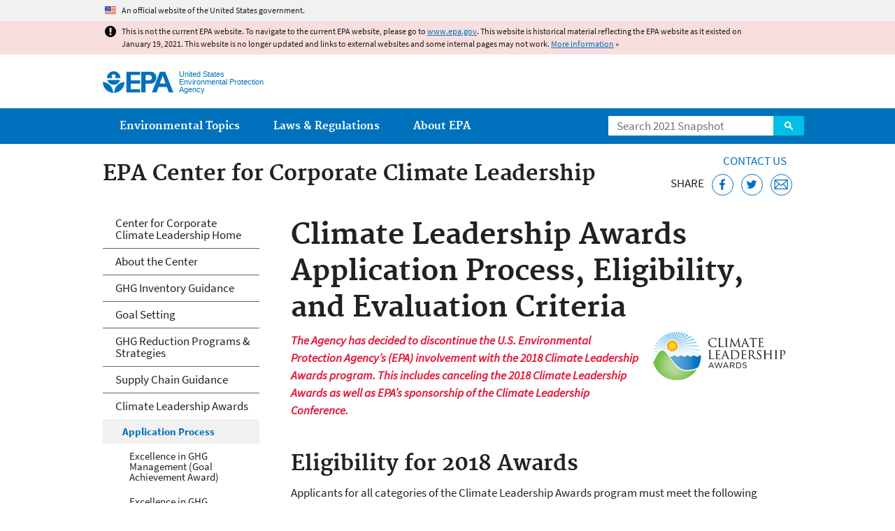

--- FILE ---
content_type: text/html
request_url: https://19january2021snapshot.epa.gov/climateleadership/climate-leadership-awards-application-process-eligibility-and-evaluation-criteria_.html
body_size: 31339
content:
<!DOCTYPE html>
<!--[if IEMobile 7]><html class="iem7 no-js" lang="en" dir="ltr"><![endif]-->
<!--[if lt IE 7]><html class="lt-ie9 lt-ie8 lt-ie7 no-js" lang="en" dir="ltr"><![endif]-->
<!--[if (IE 7)&(!IEMobile)]><html class="lt-ie9 lt-ie8 no-js" lang="en" dir="ltr"><![endif]-->
<!--[if IE 8]><html class="lt-ie9 no-js" lang="en" dir="ltr"><![endif]-->
<!--[if (gt IE 8)|(gt IEMobile 7)]><!--> <html class="no-js not-oldie" lang="en" dir="ltr"> <!--<![endif]-->
<head>
  <meta charset="utf-8" />
<meta name="generator" content="Drupal 7 (http://drupal.org)" />
<link rel="shortcut icon" href="https://19january2021snapshot.epa.gov/sites/all/themes/epa/favicon.ico" type="image/vnd.microsoft.icon" />
<meta name="HandheldFriendly" content="true" />
<meta name="MobileOptimized" content="width" />
<meta name="viewport" content="width=device-width" />
<!--googleon: all--><meta name="DC.title" content="Climate Leadership Awards Application Process, Eligibility, and Evaluation Criteria" />
<meta name="DC.description" content="Learn about evaluation criteria and access applications for the 2018 Climate Leadership Awards, which publicly recognizes individuals and organizations for their outstanding leadership in reducing greenhouse gas emissions." />
<!--googleoff: snippet--><meta name="keywords" content="GHG emissions, corporate social responsibility, CSR, recognition, climate change, climate leadership, 2016, networking, best practices, conference, application, eligibility" />
<link rel="canonical" href="https://19january2021snapshot.epa.gov/climateleadership/climate-leadership-awards-application-process-eligibility-and-evaluation-criteria" />
<link rel="shortlink" href="https://19january2021snapshot.epa.gov/node/100185" />
<meta property="og:site_name" content="US EPA" />
<meta property="og:type" content="government" />
<meta property="og:title" content="Climate Leadership Awards Application Process, Eligibility, and Evaluation Criteria | US EPA" />
<meta property="og:url" content="https://19january2021snapshot.epa.gov/climateleadership/climate-leadership-awards-application-process-eligibility-and-evaluation-criteria" />
<meta property="og:description" content="Learn about evaluation criteria and access applications for the 2018 Climate Leadership Awards, which publicly recognizes individuals and organizations for their outstanding leadership in reducing greenhouse gas emissions." />
<meta property="og:updated_time" content="2020-07-30T03:40:40-04:00" />
<meta property="og:image" content="https://19january2021snapshot.epa.gov/sites/all/themes/epa/img/epa-seal-large.png" />
<meta property="og:country_name" content="United States of America" />
<meta property="article:published_time" content="2015-07-24T15:39:13-04:00" />
<meta property="article:modified_time" content="2020-07-30T03:42:46-04:00" />
<meta name="DC.language" content="en" />
<meta name="DC.Subject.epachannel" content="Learn the Issues, Science &amp; Technology" />
<meta name="DC.type" content="Overviews and Factsheets" />
<meta name="DC.date.created" content="2015-07-24" />
<meta name="DC.date.modified" content="2020-07-30" />
<meta name="DC.date.reviewed" content="2021-07-30" />
<meta name="DC.creator" content="US EPA,OAR" />
<meta name="WebArea" content="EPA Center for Corporate Climate Leadership" />
<meta name="WebAreaType" content="Microsite" />
<meta name="ContentType" content="Basic page" />
  <title>Climate Leadership Awards Application Process, Eligibility, and Evaluation Criteria | EPA Center for Corporate Climate Leadership | US EPA</title>
  <!--googleoff: all-->
  <style media="all">
@import url("https://19january2021snapshot.epa.gov/sites/all/modules/contrib/jquery_update/replace/ui/themes/base/minified/jquery.ui.core.min.css?qo5ics");
@import url("https://19january2021snapshot.epa.gov/sites/all/modules/contrib/jquery_update/replace/ui/themes/base/minified/jquery.ui.menu.min.css?qo5ics");
@import url("https://19january2021snapshot.epa.gov/sites/all/modules/contrib/jquery_update/replace/ui/themes/base/minified/jquery.ui.autocomplete.min.css?qo5ics");
</style>
<style media="all">
@import url("https://19january2021snapshot.epa.gov/sites/all/modules/contrib/date/date_api/date.css?qo5ics");
@import url("https://19january2021snapshot.epa.gov/sites/all/modules/contrib/picture/picture_wysiwyg.css?qo5ics");
</style>
<style media="all">
@import url("https://19january2021snapshot.epa.gov/sites/all/modules/custom/add_definitions/add_definitions.min.css?qo5ics");
</style>
<style media="all">
@import url("https://19january2021snapshot.epa.gov/sites/all/themes/epa/css/base.min.css?qo5ics");
@import url("https://19january2021snapshot.epa.gov/sites/all/themes/epa/css/typography.min.css?qo5ics");
@import url("https://19january2021snapshot.epa.gov/sites/all/themes/epa/css/drupal.min.css?qo5ics");
@import url("https://19january2021snapshot.epa.gov/sites/all/themes/epa/css/layout.min.css?qo5ics");
@import url("https://19january2021snapshot.epa.gov/sites/all/themes/epa/css/core/contextual.min.css?qo5ics");
@import url("https://19january2021snapshot.epa.gov/sites/all/themes/epa/css/contrib/date.min.css?qo5ics");
@import url("https://19january2021snapshot.epa.gov/sites/all/themes/epa/css/design.min.css?qo5ics");
@import url("https://19january2021snapshot.epa.gov/sites/all/themes/epa/css/mobile-menu.min.css?qo5ics");
@import url("https://19january2021snapshot.epa.gov/sites/all/themes/epa/css/drop-down-menu.min.css?qo5ics");
@import url("https://19january2021snapshot.epa.gov/sites/all/themes/epa/css/flexslider.min.css?qo5ics");
@import url("https://19january2021snapshot.epa.gov/sites/all/themes/epa/css/lib/colorbox.min.css?qo5ics");
</style>

<!--[if lt IE 9]>
<style media="all">
@import url("https://19january2021snapshot.epa.gov/sites/all/themes/epa/css/ie.min.css?qo5ics");
</style>
<![endif]-->
<style media="all">
@import url("https://19january2021snapshot.epa.gov/sites/all/themes/epa/css/lib/jquery.ui.theme.min.css?qo5ics");
</style>
  <link rel="alternate" type="application/atom+xml" title="Greenversations, EPA's Blog" href="https://blog.epa.gov/feed/" />
  <script>(function(w,d,s,l,i){w[l]=w[l]||[];w[l].push({'gtm.start':
      new Date().getTime(),event:'gtm.js'});var f=d.getElementsByTagName(s)[0],
      j=d.createElement(s),dl=l!='dataLayer'?'&l='+l:'';j.async=true;j.src=
      'https://www.googletagmanager.com/gtm.js?id='+i+dl;f.parentNode.insertBefore(j,f);
    })(window,document,'script','dataLayer','GTM-L8ZB');</script>
  <!-- End Google Tag Manager -->
</head>
<body class="html not-front not-logged-in one-sidebar sidebar-first page-node page-node-100185 node-type-page og-context og-context-node og-context-node-79235 section-climateleadership microsite" >
  <!-- Google Tag Manager (noscript) -->
  <noscript><iframe src="https://www.googletagmanager.com/ns.html?id=GTM-L8ZB" height="0" width="0" style="display:none;visibility:hidden"></iframe></noscript>
  <!-- End Google Tag Manager (noscript) -->
  <div class="skip-links"><a href="#main-content" class="skip-link element-invisible element-focusable">Jump to main content</a></div>
      
  
    <div id="block-pane-official-website-header" class="block block-pane  block-pane-official-website-header sitewide-alert sitewide-alert--official">
  
  
  
  
  <div class="sitewide-alert__content">  <p>An official website of the United States government.</p>
  </div>
</div>

<div class="sitewide-alert sitewide-alert--emergency " data-alert="bb8c37c7b6f01614a67db86406bcc0f1f4c9ced4a448183b0e624353a43bd491"><div class="sitewide-alert__content"><p>This is not the current EPA website. To navigate to the current EPA website, please go to <a href="https://www.epa.gov">www.epa.gov</a>. This website is historical material reflecting the EPA website as it existed on January 19, 2021. This website is no longer updated and links to external websites and some internal pages may not work. <a href="/home/january-19-2021-snapshot">More information</a> »</p>
</div></div>  


<header class="masthead clearfix" role="banner">

      <img class="site-logo" src="https://19january2021snapshot.epa.gov/sites/all/themes/epa/logo.png" alt="" />
  
  
  <div class="site-name-and-slogan">
      <h1 class="site-name">

      
      <a href="/" title="Go to the home page" rel="home">      <span>US EPA</span>
      </a>
    </h1>
  
      <div class="site-slogan">United States Environmental Protection Agency</div>
  
  </div>
  
  
  <div class="region-header">  <div id="block-epa-core-gsa-epa-search" class="block block-epa-core  block-epa-core-gsa-epa-search">
  
  
  
  
    <form class="epa-search" method="get" action="https://search.epa.gov/epasearch">
  <label class="element-invisible" for="search-box">Search</label>
  <input class="form-text" placeholder="Search 2021 Snapshot" name="querytext" id="search-box" value=""/>
  <button class="epa-search-button" id="search-button" type="submit" title="Search">Search</button>
  <input type="hidden" name="areaname" value="" />
  <input type="hidden" name="areacontacts" value="" />
  <input type="hidden" name="areasearchurl" value="" />
  <input type="hidden" name="typeofsearch" value="epa" />
  <input type="hidden" name="result_template" value="2col.ftl" />
  <input type="hidden" name="site" value="snapshot2021" /> </form>

</form>
  
</div>
  </div>
</header>

  <nav class="nav main-nav clearfix" role="navigation">
    <div class="nav__inner">
      <h2 class="element-invisible">Main menu</h2><ul class="menu"><li class="expanded menu-item"><a href="/environmental-topics" title="View links to the most popular pages for each of EPA’s top environmental topics." class="menu-link">Environmental Topics</a><ul class="menu"><li class="menu-item"><a href="/environmental-topics/air-topics" title="" class="menu-link">Air</a></li>
<li class="menu-item"><a href="/bedbugs" title="" class="menu-link">Bed Bugs</a></li>
<li class="menu-item"><a href="/environmental-topics/chemicals-and-toxics-topics" title="" class="menu-link">Chemicals and Toxics</a></li>
<li class="menu-item"><a href="/environmental-topics/location-specific-environmental-information" title="" class="menu-link">Environmental Information by Location</a></li>
<li class="menu-item"><a href="/environmental-topics/greener-living" title="" class="menu-link">Greener Living</a></li>
<li class="menu-item"><a href="/environmental-topics/health-topics" title="" class="menu-link">Health</a></li>
<li class="menu-item"><a href="/environmental-topics/land-waste-and-cleanup-topics" title="" class="menu-link">Land, Waste, and Cleanup</a></li>
<li class="menu-item"><a href="/lead" title="" class="menu-link">Lead</a></li>
<li class="menu-item"><a href="/mold" title="" class="menu-link">Mold</a></li>
<li class="menu-item"><a href="/pesticides" title="" class="menu-link">Pesticides</a></li>
<li class="menu-item"><a href="/radon" title="" class="menu-link">Radon</a></li>
<li class="menu-item"><a href="/environmental-topics/science-topics" title="" class="menu-link">Science</a></li>
<li class="menu-item"><a href="/environmental-topics/water-topics" title="" class="menu-link">Water</a></li>
<li class="menu-item"><a href="/topics-epa-web" title="" class="menu-link">A-Z Topic Index</a></li>
</ul></li>
<li class="menu-item"><a href="/laws-regulations" title="View links to regulatory information by topic and sector, and to top pages about environmental laws, regulations, policies, compliance, and enforcement." class="menu-link">Laws &amp; Regulations</a><ul class="menu"><li class="menu-item"><a href="/regulatory-information-sector" title="" class="menu-link">By Business Sector</a></li>
<li class="menu-item"><a href="/regulatory-information-topic" title="" class="menu-link">By Topic</a></li>
<li class="menu-item"><a href="/compliance" title="" class="menu-link">Compliance</a></li>
<li class="menu-item"><a href="/enforcement" title="" class="menu-link">Enforcement</a></li>
<li class="menu-item"><a href="/laws-regulations/laws-and-executive-orders" title="" class="menu-link">Laws and Executive Orders</a></li>
<li class="menu-item"><a href="/guidance" title="" class="menu-link">Guidance</a></li>
<li class="menu-item"><a href="/laws-regulations/regulations" title="" class="menu-link">Regulations</a></li>
</ul></li>
<li class="expanded menu-item"><a href="/aboutepa" title="Learn more about our mission, organization, and locations." class="menu-link">About EPA</a><ul class="menu"><li class="menu-item"><a href="/aboutepa/epas-administrator" title="" class="menu-node-unpublished menu-link">EPA Administrator</a></li>
<li class="menu-item"><a href="/aboutepa/senior-epa-leadership" title="" class="menu-link">Current Leadership</a></li>
<li class="menu-item"><a href="/aboutepa/epa-organization-chart" title="" class="menu-link">Organization Chart</a></li>
<li class="menu-item"><a href="https://cfpub.epa.gov/locator/index.cfm" title="" class="menu-link">Staff Directory</a></li>
<li class="menu-item"><a href="/planandbudget" title="" class="menu-link">Planning, Budget and Results</a></li>
<li class="menu-item"><a href="/careers" title="" class="menu-link">Jobs and Internships</a></li>
<li class="menu-item"><a href="/aboutepa" title="" class="menu-link">Headquarters Offices</a></li>
<li class="menu-item"><a href="/aboutepa/regional-and-geographic-offices" title="" class="menu-link">Regional Offices</a></li>
<li class="menu-item"><a href="/aboutepa/research-centers-programs-and-science-advisory-organizations" title="" class="menu-link">Labs and Research Centers</a></li>
</ul></li>
</ul>    </div>
  </nav>

<section id="main-content" class="main-content clearfix" role="main" lang="en">
  <h2 class="microsite-name">EPA Center for Corporate Climate Leadership</h2>  
  
  <div class="region-preface clearfix">  <div id="block-pane-epa-web-area-connect" class="block block-pane  block-pane-epa-web-area-connect">

  
  
    <span class="connect-title"><a href="/climateleadership/forms/contact-us-about-epa-center-corporate-climate-leadership" class="connect-title__link">Contact Us</a></span>  
</div>
<div id="block-pane-social-sharing" class="block block-pane  block-pane-social-sharing">

  
  
    <span class="connect-title">Share</span>
<ul class="share-links">
  <li class="share-links__item facebook">
    <a class="share-links__link" href="https://www.facebook.com/sharer.php?u=https://19january2021snapshot.epa.gov/climateleadership/climate-leadership-awards-application-process-eligibility-and-evaluation-criteria&t=Climate%20Leadership%20Awards%20Application%20Process%2C%20Eligibility%2C%20and%20Evaluation%20Criteria%20" aria-label="Share this page on Facebook" target="_blank" rel="noopener noreferrer" title="Share this page on Facebook">
      <svg class="icon icon--social-link" aria-hidden="true">
        <use xlink:href="/sites/all/themes/epa/img/svg/small-icons.svg#small-facebook" />
      </svg>
    </a>
  </li>
  <li class="share-links__item twitter">
    <a class="share-links__link" href="https://twitter.com/intent/tweet?original_referer=https://19january2021snapshot.epa.gov/climateleadership/climate-leadership-awards-application-process-eligibility-and-evaluation-criteria&text=Climate%20Leadership%20Awards%20Application%20Process%2C%20Eligibility%2C%20and%20Evaluation%20Criteria%20&url=https://19january2021snapshot.epa.gov/climateleadership/climate-leadership-awards-application-process-eligibility-and-evaluation-criteria&via=EPA&count=none&lang=en" aria-label="Tweet this page on Twitter" target="_blank" rel="noopener noreferrer" title="Tweet this page on Twitter">
      <svg class="icon icon--social-link" aria-hidden="true">
        <use xlink:href="/sites/all/themes/epa/img/svg/small-icons.svg#small-twitter" />
      </svg>
    </a>
  </li>
  <li class="share-links__item email">
    <a class="share-links__link" href="mailto:%20?subject=Shared%20from%20the%20US%20EPA:%20Climate%20Leadership%20Awards%20Application%20Process%2C%20Eligibility%2C%20and%20Evaluation%20Criteria%20&body=Climate%20Leadership%20Awards%20Application%20Process%2C%20Eligibility%2C%20and%20Evaluation%20Criteria%20%20-%20https://19january2021snapshot.epa.gov/climateleadership/climate-leadership-awards-application-process-eligibility-and-evaluation-criteria" aria-label="Email this page" title="Email this page">
      <svg class="icon icon--social-link" aria-hidden="true">
        <use xlink:href="/sites/all/themes/epa/img/svg/small-icons.svg#small-email" />
      </svg>
    </a>
  </li>
</ul>  
</div>
  </div>
    <div class="main-column clearfix">
            
          <!--googleon: all-->
      <h1  class="page-title">Climate Leadership Awards Application Process, Eligibility, and Evaluation Criteria </h1>
      <!--googleoff: all-->
    
            
    
    <!--googleon: all-->
    
  
    




<div class="panel-pane pane-node-content" >

  
  
  
  
  
  <div class="pane-content">
    <div class="node node-page clearfix view-mode-full ">

  
  <p><a href="/climateleadership/climate-leadership-awards"><span
    class="figure image file file-image file-image-gif right view-mode-full" style="width:200px;"><img alt="Climate Leadership Awards Logo" title="Climate Leadership Awards Logo" height="69" width="200" class="right media-element file-full" src="/sites/static/files/styles/large/public/2015-07/climateleadershipawards_logo.gif" /></span></a><strong><em><span class="warning">The Agency has decided to discontinue the U.S. Environmental Protection Agency’s (EPA) involvement with the 2018 Climate Leadership Awards program. This includes canceling the 2018 Climate Leadership Awards as well as EPA’s sponsorship of the Climate Leadership Conference.</span></em></strong></p>

<h2>Eligibility for 2018 Awards</h2>

<p>Applicants for all categories of the Climate Leadership Awards program must meet the following criteria as well as any additional eligibility requirements specified within each category.</p>

<ul><li>Applicants must have significant operations in the United States. Given the global nature of climate change, the majority of greenhouse gas (GHG) emissions reductions do not have to occur in the U.S.</li>
	<li>Finalists needed to pass an EPA compliance screen in order to be selected.</li>
	<li>Leadership activities must have taken place between January 1, 2015 and September 26, 2017 and must be currently active.
		<ul><li>Goal Achievers, however, have one additional year to demonstrate an achieved GHG reduction goal. For the Goal Achievement category, leadership activities must have taken place between January 1, 2014 and September 26, 2017.</li>
		</ul></li>
</ul><h2>Application Process</h2>

<ul><li>The application period opened on June 29, 2017 and will close on September 26, 2017. Application forms are available on the corresponding category web pages for each category. Applicants are required to fill out the form specific to the awards category and submit it with the required supplemental information to <a href="mailto:applications@climateleadershipawards.org">applications@climateleadershipawards.org</a>. Applicants are requested to review the step-by-step instructions on the category pages linked to below.</li>
</ul><h2>Evaluation Criteria and Applications</h2>

<p>Evaluation criteria and applications differ by awards category. Please select from the following to learn more:</p>

<ul><li><a href="/climateleadership/climate-leadership-award-organizational-leadership">Organizational Leadership Award</a></li>
	<li><a href="/climateleadership/climate-leadership-award-individual-leadership">Individual Leadership Award</a></li>
	<li><a href="/climateleadership/climate-leadership-award-supply-chain-leadership">Supply Chain Leadership Award</a></li>
	<li><a href="/climateleadership/climate-leadership-award-excellence-ghg-management-goal-achievement-award">Excellence in Greenhouse Gas Management (Goal Achievement Award)</a></li>
	<li><a href="/climateleadership/climate-leadership-award-excellence-ghg-management-goal-setting-certificate">Excellence in Greenhouse Gas Management (Goal Setting Certificate)</a></li>
	<li><a href="/climateleadership/climate-leadership-awards-certificate-innovative-partnership">Innovative Partnership Certificate</a></li>
</ul><h2>Evaluation Process</h2>

<p>Applications are reviewed by EPA, C2ES, and TCR in collaboration with independent committees of recognized experts. EPA submits all applicants to a compliance review to ensure they are in good standing with EPA. Award recipients will be recognized at the <a href="/climateleadership/climate-leadership-awards-and-conference">Climate Leadership Awards Dinner</a>, held in conjunction with the seventh annual Climate Leadership Conference in the Spring - details forthcoming.</p>

<p class="pagetop"><a href="#main-content">Top of Page</a></p>
</div>
  </div>

  
  
</div>



<div id="block-pane-epa-web-area-footer" class="block block-pane  block-pane-epa-web-area-footer">
  
  
  
  
    <p class="web-area-footer"><a href="/climateleadership/forms/contact-us-about-epa-center-corporate-climate-leadership" class="contact-us">Contact Us</a> to ask a question, provide feedback, or report a problem.</p>  
</div>
  
    <!--googleoff: all-->
      </div>
  
  
  <div class="region-sidebar-first region-sidebar">  <div id="block-og-menu-og-single-menu-block" class="block block-og-menu  block-og-menu-og-single-menu-block">

      <h2 class="element-invisible">EPA Center for Corporate Climate Leadership</h2>
  
  
    <ul class="menu"><li class="menu-item"><a href="/climateleadership" title="" class="menu-link">Center for Corporate Climate Leadership Home</a></li>
<li class="menu-item"><a href="/climateleadership/about-center-corporate-climate-leadership" title="About the U.S. EPA Center for Corporate Climate Leadership" class="menu-node-unpublished menu-link">About the Center</a></li>
<li class="menu-item"><a href="/climateleadership/greenhouse-gas-inventory-guidance" class="menu-node-unpublished menu-link">GHG Inventory Guidance</a></li>
<li class="menu-item"><a href="/climateleadership/goal-setting" class="menu-node-unpublished menu-link">Goal Setting</a></li>
<li class="menu-item"><a href="/climateleadership/ghg-reduction-programs-strategies" class="menu-node-unpublished menu-link">GHG Reduction Programs &amp; Strategies</a></li>
<li class="menu-item"><a href="/climateleadership/supply-chain-guidance" class="menu-node-unpublished menu-link">Supply Chain Guidance</a></li>
<li class="active-trail menu-item"><a href="/climateleadership/climate-leadership-awards" class="menu-node-unpublished active-trail menu-link">Climate Leadership Awards</a><ul class="menu"><li class="expanded active-trail menu-item"><a href="/climateleadership/climate-leadership-awards-application-process-eligibility-and-evaluation-criteria" class="menu-node-unpublished active-trail menu-link active">Application Process</a><ul class="menu"><li class="menu-item"><a href="/climateleadership/climate-leadership-award-excellence-ghg-management-goal-achievement-award" class="menu-node-unpublished menu-link">Excellence in GHG Management (Goal Achievement Award)</a></li>
<li class="menu-item"><a href="/climateleadership/climate-leadership-award-excellence-ghg-management-goal-setting-certificate" class="menu-node-unpublished menu-link">Excellence in GHG Management (Goal Setting Certificate)</a></li>
<li class="menu-item"><a href="/climateleadership/climate-leadership-award-individual-leadership" class="menu-node-unpublished menu-link">Individual Leadership</a></li>
<li class="menu-item"><a href="/climateleadership/climate-leadership-awards-certificate-innovative-partnership" class="menu-node-unpublished menu-link">Innovative Partnership Certificate</a></li>
<li class="menu-item"><a href="/climateleadership/climate-leadership-award-supply-chain-leadership" class="menu-node-unpublished menu-link">Supply Chain Leadership</a></li>
<li class="menu-item"><a href="/climateleadership/climate-leadership-award-organizational-leadership" class="menu-node-unpublished menu-link">Organizational Leadership</a></li>
</ul></li>
<li class="menu-item"><a href="/climateleadership/climate-leadership-awards-frequent-questions" class="menu-node-unpublished menu-link">Frequent Questions</a></li>
<li class="menu-item"><a href="/climateleadership/climate-leadership-awards-and-conference" class="menu-node-unpublished menu-link">Awards and Conference</a></li>
<li class="menu-item"><a href="/climateleadership/climate-leadership-awards-past-winners" class="menu-node-unpublished menu-link">Past Winners</a></li>
<li class="menu-item"><a href="/climateleadership/about-climate-leadership-awards-partners" class="menu-node-unpublished menu-link">About the Partners</a></li>
</ul></li>
<li class="menu-item"><a href="/climateleadership/webinars-and-events" class="menu-node-unpublished menu-link">Webinars and Events</a></li>
</ul>  
</div>
  </div>
</section>

<footer class="main-footer clearfix" role="contentinfo">
  <div class="main-footer__inner">
    
  
  <div class="region-footer">  <div id="block-pane-epa-global-footer" class="block block-pane  block-pane-epa-global-footer">
  
  
  
  
    <div class="row cols-3">
  <div class="col size-1of3">
    <div class="col__title">Discover.</div>
    <ul class="menu">
      <li><a href="/accessibility">Accessibility</a></li>
      <li><a href="/aboutepa/epas-administrator">EPA Administrator</a></li>
      <li><a href="/planandbudget">Budget &amp; Performance</a></li>
      <li><a href="/contracts">Contracting</a></li>
      <li><a href="/grants">Grants</a></li>
      <li><a href="https://snapshot.epa.gov">EPA Web Snapshots</a></li>
      <li><a href="/ocr/whistleblower-protections-epa-and-how-they-relate-non-disclosure-agreements-signed-epa-employees">No FEAR Act Data</a></li>
      <li><a href="/privacy">Privacy</a></li>
      <li><a href="/privacy/privacy-and-security-notice">Privacy and Security Notice</a></li>
    </ul>
  </div>
  <div class="col size-1of3">
    <div class="col__title">Connect.</div>
    <ul class="menu">
      <li><a href="https://www.data.gov/">Data.gov</a></li>
      <li><a href="/office-inspector-general/about-epas-office-inspector-general">Inspector General</a></li>
      <li><a href="/careers">Jobs</a></li>
      <li><a href="/newsroom">Newsroom</a></li>
      <li><a href="/open">Open Government</a></li>
      <li><a href="https://www.regulations.gov/">Regulations.gov</a></li>
      <li><a href="/newsroom/email-subscriptions-epa-news-releases">Subscribe</a></li>
      <li><a href="https://www.usa.gov/">USA.gov</a></li>
      <li><a href="https://www.whitehouse.gov/">White House</a></li>
    </ul>
  </div>
  <div class="col size-1of3">
    <div class="col__title">Ask.</div>
    <ul class="menu">
      <li><a href="/home/forms/contact-epa">Contact EPA</a></li>
      <li><a href="/home/epa-hotlines">Hotlines</a></li>
      <li><a href="/foia">FOIA Requests</a></li>
      <li><a href="/home/frequent-questions-specific-epa-programstopics">Frequent Questions</a></li>
    </ul>

    <div class="col__title">Follow.</div>
    <ul class="social-menu">
      <li><a class="menu-link social-facebook" href="https://www.facebook.com/EPA">EPA's Facebook</a></li>
      <li><a class="menu-link social-twitter" href="https://twitter.com/epa">EPA's Twitter</a></li>
      <li><a class="menu-link social-youtube" href="https://www.youtube.com/user/USEPAgov">EPA's YouTube</a></li>
      <li><a class="menu-link social-flickr" href="https://www.flickr.com/photos/usepagov">EPA's Flickr</a></li>
      <li><a class="menu-link social-instagram" href="https://www.instagram.com/epagov">EPA's Instagram</a></li>
    </ul>

    <p class="last-updated">Last updated on July 30, 2020</p>
  </div>
</div>  
</div>
  </div>
  </div>
</footer>
  <script src="https://19january2021snapshot.epa.gov/sites/all/modules/contrib/jquery_update/replace/jquery/1.7/jquery.min.js?v=1.7.2"></script>
<script src="https://19january2021snapshot.epa.gov/misc/jquery-extend-3.4.0.js?v=1.7.2"></script>
<script src="https://19january2021snapshot.epa.gov/misc/jquery-html-prefilter-3.5.0-backport.js?v=1.7.2"></script>
<script src="https://19january2021snapshot.epa.gov/misc/jquery.once.js?v=1.2"></script>
<script src="https://19january2021snapshot.epa.gov/misc/drupal.js?qo5ics"></script>
<script src="https://19january2021snapshot.epa.gov/sites/all/modules/contrib/jquery_update/replace/ui/ui/minified/jquery.ui.core.min.js?v=1.10.2"></script>
<script src="https://19january2021snapshot.epa.gov/sites/all/modules/contrib/jquery_update/replace/ui/ui/minified/jquery.ui.widget.min.js?v=1.10.2"></script>
<script src="https://19january2021snapshot.epa.gov/sites/all/modules/contrib/jquery_update/replace/ui/ui/minified/jquery.ui.position.min.js?v=1.10.2"></script>
<script src="https://19january2021snapshot.epa.gov/sites/all/modules/contrib/jquery_update/replace/ui/ui/minified/jquery.ui.menu.min.js?v=1.10.2"></script>
<script src="https://19january2021snapshot.epa.gov/sites/all/modules/contrib/jquery_update/replace/ui/ui/minified/jquery.ui.autocomplete.min.js?v=1.10.2"></script>
<script>
<!--//--><![CDATA[//><!--
document.createElement( "picture" );
//--><!]]>
</script>
<script src="https://19january2021snapshot.epa.gov/sites/all/modules/contrib/picture/picturefill2/picturefill.js?v=2.0"></script>
<script src="https://19january2021snapshot.epa.gov/sites/all/modules/contrib/picture/picture.js?v=7.78"></script>
<script src="https://19january2021snapshot.epa.gov/sites/all/libraries/hoverIntent/jquery.hoverIntent.js?qo5ics"></script>
<script src="https://19january2021snapshot.epa.gov/sites/all/modules/custom/epa_core/js/alert.www.js?qo5ics"></script>
<script src="https://19january2021snapshot.epa.gov/sites/all/modules/custom/epa_core/js/close-alert.js?qo5ics"></script>
<script src="https://19january2021snapshot.epa.gov/sites/all/libraries/tablesorter/jquery.tablesorter.min.js?qo5ics"></script>
<script src="https://19january2021snapshot.epa.gov/sites/all/modules/custom/epa_core/js/search-autocomplete.min.js?qo5ics"></script>
<script src="https://19january2021snapshot.epa.gov/sites/all/modules/custom/add_definitions/add_definitions.min.js?qo5ics"></script>
<script src="https://19january2021snapshot.epa.gov/sites/all/themes/epa/js/script.min.js?qo5ics"></script>
<script src="https://19january2021snapshot.epa.gov/sites/all/themes/epa/js/mobile-menu.min.js?qo5ics"></script>
<script src="https://19january2021snapshot.epa.gov/sites/all/themes/epa/js/drop-down-menu.min.js?qo5ics"></script>
<script src="https://19january2021snapshot.epa.gov/sites/all/themes/epa/js/svgxuse.min.js?qo5ics"></script>
<script>
<!--//--><![CDATA[//><!--
jQuery.extend(Drupal.settings, {"basePath":"\/","pathPrefix":"","ajaxPageState":{"theme":"epa","theme_token":"lnhOweECzt_XNWsgkVmhUeceStlCp6JpmYPPX0SokyE"},"epa_wysiwyg":{"site_default_lang":"en"},"add_definitions":{"path":"sites\/all\/modules\/custom\/add_definitions","dictionary_filter":"1","dictionary_undo":"1","dictionary_occurrences":"1","service_endpoint":"https:\/\/ofmpub.epa.gov\/termlookup\/v1\/terms"},"ogContext":{"groupType":"node","gid":"79235"}});
//--><!]]>
</script>
    <!--[if lt IE 9]><script src="/sites/all/themes/epa/js/ie.min.js"></script><![endif]--></body>
</html>

<!-- Static copy of page made at @ 2021-02-07 11:07:31 -->

--- FILE ---
content_type: text/css
request_url: https://19january2021snapshot.epa.gov/sites/all/themes/epa/css/contrib/date.min.css?qo5ics
body_size: 513
content:
div.date-calendar-day{background:#f1f1f1;border:1px solid #e4e2e0;border-bottom-color:#aeb0b5;border-right-color:#aeb0b5;color:#5b616b;float:left;line-height:1;margin:6px 10px 0 0;text-align:center;width:40px}div.date-calendar-day span{display:block;text-align:center}div.date-calendar-day span.month{background-color:#5b616b;color:#f1f1f1;font-size:15px;padding:2px;text-transform:uppercase}div.date-calendar-day span.day{font-size:30px;font-weight:700}div.date-calendar-day span.year{font-size:15px;padding:2px}

--- FILE ---
content_type: image/svg+xml
request_url: https://19january2021snapshot.epa.gov/sites/all/themes/epa/img/svg/epa_icons_Flickr.svg
body_size: 647
content:
<svg id="Layer_1" data-name="Layer 1" xmlns="http://www.w3.org/2000/svg" viewBox="0 0 25 25"><defs><style>.cls-1{fill:#fff;}</style></defs><title>epa_icons</title><path class="cls-1" d="M20.22,0.15a4.45,4.45,0,0,1,3.27,1.36,4.46,4.46,0,0,1,1.36,3.27V20.22a4.64,4.64,0,0,1-4.63,4.63H4.78a4.46,4.46,0,0,1-3.27-1.36A4.46,4.46,0,0,1,.15,20.22V4.78A4.46,4.46,0,0,1,1.51,1.51,4.46,4.46,0,0,1,4.78.15H20.22ZM10.38,14.91a3.42,3.42,0,0,0,0-4.82A3.28,3.28,0,0,0,8,9.09,3.4,3.4,0,0,0,4.56,12.5,3.4,3.4,0,0,0,8,15.91,3.28,3.28,0,0,0,10.38,14.91Zm9.07,0a3.42,3.42,0,0,0,0-4.82,3.42,3.42,0,0,0-4.83,0,3.42,3.42,0,0,0,0,4.82A3.42,3.42,0,0,0,19.45,14.91Z"/></svg>